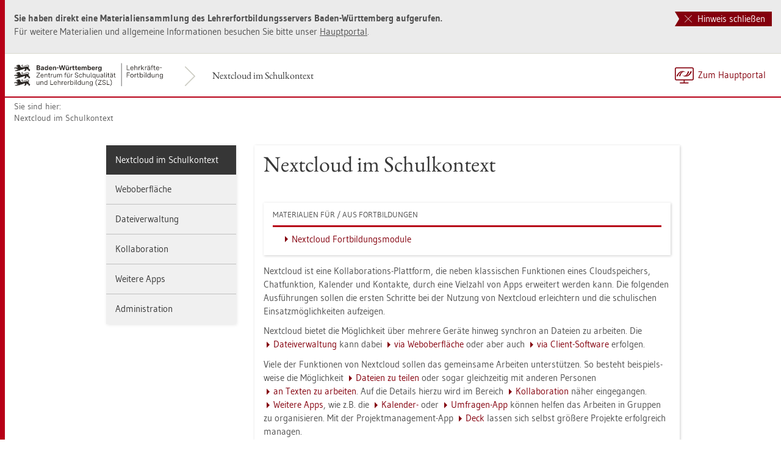

--- FILE ---
content_type: text/html
request_url: https://lehrerfortbildung-bw.de/st_digital/medienwerkstatt/internet/cloud/index.html
body_size: 5544
content:


  <!DOCTYPE html>
<html lang="de">
    <head>
        <meta http-equiv="X-UA-Compatible" content="IE=edge">
        <meta name="viewport" content="width=device-width, initial-scale=1">
<!-- Start der generierten Meta-Tags -->
<!-- Metatag Start -->
  <meta http-equiv="Content-Type" content="text/html; charset=utf-8" />
  <meta name="keywords" content="Nextcloud, Schule, Kollaboration, Apps" />
  <meta name="robots" content="index,follow" />
  <meta name="DC.Title" content="Nextcloud im Schulkontext" />
  <meta name="DC.Date" content="2023-05-18" />
  <meta name="DC.Format" content="(SCHEME=IMT) text/html" />
  <meta name="DC.Identifier" content="https://lehrerfortbildung-bw.de/st_digital/medienwerkstatt/internet/cloud/index.html" />
  <meta name="DC.Language" scheme="ISO639-1" content="de" />
  <meta name="DC.Language" content="(Scheme=Freetext) deutsch" />
  <meta name="DC.Language" content="(Scheme=Z39.53) GER" />
  <link rel="alternate" type="application/atom+xml" title="Aktuelle News des LFB-Servers" href="/information/rss/rss.xml" />
  <!-- Metatags Ende -->

<!-- Ende der generierten Meta-Tags -->

        <title>Nextcloud im Schulkontext</title>  
                                               
        <link rel="shortcut icon" type="image/png" href="/pix/favicon-bw.ico" />

        <link href="/css/reset.css" rel="stylesheet">
        <link href="/css/bootstrap.min.css" rel="stylesheet">   
        <link href="/slick/slick.css" rel="stylesheet">
        <link href="/fonts/ss-gizmo.css" rel="stylesheet">
        <link href="/css/iconfonts.css" rel="stylesheet">
        <link href="/flag-icons/css/flag-icon.min.css" rel="stylesheet">
        <link href="/css/main.css" rel="stylesheet">
        <link href="/css/lfb-custom.css" rel="stylesheet">
        <!--[if lt IE 9]>
            <script src="/js/html5shiv.min.js"></script>
            <script src="/js/respond.min.js"></script>
        <![endif]-->

        <script src="/js/jquery.min.js"></script>
        <script src="/js/jquery-migrate.min.js"></script>
        <script src="/js/jquery.cookie.min.js"></script>
        <script src="/js/bootstrap.min.js"></script>
        <script src="/slick/slick.min.js"></script>
        <script src="/js/bootstrap-hover-dropdown.min.js"></script>
        <script src="/js/Hyphenator_Loader.js"></script>
        <script src="/js/lfb-custom.js"></script>
        <script type="text/javascript">
            Hyphenator_Loader.init(
                {
                    "de": "Bananenschalen"
                },
                "/js/Hyphenator.js"
            );
            $(document).ready(function(){
              $('.panel-collapse').on('shown.bs.collapse', function (e) {
                  var $panel = $(this).closest('.panel');
                  $('html,body').animate({
                      scrollTop: $panel.offset().top
                  }, 500); 
              });
            });
        </script>
        <!--[if lte IE 9]>
            <script src="/js/placeholder-fix.js"></script>
        <![endif]-->
        <script src="/js/main.js"></script>

    </head>
    <body class="hyphenate page-container">
<!--htdig_noindex-->
        <a accesskey="0" class="sr-only sr-only-focusable" href="#mainNavigationContainer">Zur Hauptnavigation springen [Alt]+[0]</a>
        <a accesskey="1" class="sr-only sr-only-focusable" href="#contentMainInner">Zum Seiteninhalt springen [Alt]+[1]</a> 
        <div id="pageContainer">
            <div id="page">
                <div id="headerContainer">
                    <div id="header">
                        <div class="navbar navbar-default">
                            <div class="navbarInner">
                                <div id="serviceNavigationContainer">
                                    <ul id="serviceNavigation" class="nav">
                                        <li>
                                            <a href="javascript:zumHauptportal()" class="portal-link"><span>Zum Hauptportal</span></a>
                                            <a href="javascript:window.open('','_self').close()" class="container-close-link"><span>Schlie&szlig;en</span></a>
                                        </li>
                                        <!-- <li class="hidden-xs hidden-sm">
                                            <a href="#" class="dropdown-toggle" data-toggle="dropdown" role="button" aria-expanded="false"><i class="flag-icon-de flag-icon"></i>Deutsch<i class="icon-caret-down"></i></a>
                                            <ul class="dropdown-menu">
                                                <li>
                                                    <a href="#"><i class="flag-icon-de flag-icon"></i>Deutsch</a>
                                                </li>
                                                <li>
                                                    <a href="#"><i class="flag-icon-gb flag-icon"></i>Englisch</a>
                                                </li>
                                                <li>
                                                    <a href="#"><i class="flag-icon-fr flag-icon"></i>Franz&ouml;sisch</a>
                                                </li>
                                            </ul>
                                        </li> -->
                                    </ul>
                                </div>
                                <div class="containerTitleOuterContainer">
                                    <div class="navbarBrandContainer">
                                        <a class="navbar-brand" href="/st_digital/medienwerkstatt/internet/cloud/">   
                                            <!-- <img src="/img/logo_container.png" class="img-responsive center-block" alt="Logo"> -->
                                            <img src="/img/BaWue_ZSL_Logo_rgb_pos_LFBS-Zusatz-2zeilig.svg" class="img-responsive center-block" alt="Logo Zentrum für Schulqualität und Lehrerbildung (ZSL), Bereich Lehrkräfte-Fortbildung in Baden-Württemberg">
                                        </a>
                                    </div>
                                    <div class="containerTitleContainer">
                                        <a href="/st_digital/medienwerkstatt/internet/cloud/" class="containerTitle">
                                            Nextcloud im Schulkontext
                                        </a>
                                    </div>
                                </div>
                                <div class="clearfix"></div>
                            </div>
                        </div>
                        <div id="mainNavigationContainer" class="clearfix navbar-default navbar hidden-lg hidden-md">
<ul class="mainNavigationMobile navbar-nav nav">
    <!-- Mobiles-Menue fuer Materialien Container -->
    <li class="dropdown">
        <a href="#" class="dropdown-toggle h4 navbar-toggle" data-toggle="dropdown" role="button" aria-expanded="false">
            <span class="icon-bars">
                <span class="icon-bar"></span>
                <span class="icon-bar"></span>
                <span class="icon-bar"></span>
            </span>
            <span  class="icon-close pull-left"></span>
            Nextcloud im Schulkontext
        </a>
        <span class="dropdown-menu">
            <ul class="level1">
                <li class="active"><a href="/st_digital/medienwerkstatt/internet/cloud/index.html" class="h4">Nextcloud im Schulkontext</a></li>
                <li><a href="/st_digital/medienwerkstatt/internet/cloud/1_weboberflaeche/" class="h4">Weboberfläche</a></li>
                <li class="hasSub">
                    <a href="#" class="h4">Dateiverwaltung<i class="icon-caret-right pull-right"></i></a>
                    <ul class="level2">
                        <li class="backLinkContainer"><a href="#" class="h4 back-link">Zur&uuml;ck</a></li>
                        <li><a href="/st_digital/medienwerkstatt/internet/cloud/2_dateiverwaltung/" class="h4 mobileNavigationHead">Dateiverwaltung</a></li>
                        <li><a href="/st_digital/medienwerkstatt/internet/cloud/2_dateiverwaltung/via_weboberflaeche/">via Weboberfläche</a></li>
                        <li><a href="/st_digital/medienwerkstatt/internet/cloud/2_dateiverwaltung/via_client/">via Client</a></li>
                    </ul>
                </li>
                <li class="hasSub">
                    <a href="#" class="h4">Kollaboration<i class="icon-caret-right pull-right"></i></a>
                    <ul class="level2">
                        <li class="backLinkContainer"><a href="#" class="h4 back-link">Zur&uuml;ck</a></li>
                        <li><a href="/st_digital/medienwerkstatt/internet/cloud/3_kollaboration/" class="h4 mobileNavigationHead">Kollaboration</a></li>
                        <li><a href="/st_digital/medienwerkstatt/internet/cloud/3_kollaboration/freigaben_erstellen">Freigaben erstellen</a></li>
                        <li><a href="/st_digital/medienwerkstatt/internet/cloud/3_kollaboration/kreise_einrichten">Kreise einrichten</a></li>
                        <li><a href="/st_digital/medienwerkstatt/internet/cloud/3_kollaboration/texte_bearbeiten">Texte bearbeiten</a></li>
                    </ul>
                </li>
                <li class="hasSub">
                    <a href="#" class="h4">Weitere Apps<i class="icon-caret-right pull-right"></i></a>
                    <ul class="level2">
                        <li class="backLinkContainer"><a href="#" class="h4 back-link">Zur&uuml;ck</a></li>
                        <li><a href="/st_digital/medienwerkstatt/internet/cloud/4_weitere_apps/" class="h4 mobileNavigationHead">Weitere Apps</a></li>
                        <li><a href="/st_digital/medienwerkstatt/internet/cloud/4_weitere_apps/kalender">Kalender</a></li>
                        <li><a href="/st_digital/medienwerkstatt/internet/cloud/4_weitere_apps/formulare">Formulare</a></li>
                        <li><a href="/st_digital/medienwerkstatt/internet/cloud/4_weitere_apps/umfragen">Umfragen</a></li>
                        <li><a href="/st_digital/medienwerkstatt/internet/cloud/4_weitere_apps/termine">Termine</a></li>
                        <li><a href="/st_digital/medienwerkstatt/internet/cloud/4_weitere_apps/deck">Deck</a></li>
                    </ul>
                </li>
                <li class="hasSub">
                    <a href="#" class="h4">Administration<i class="icon-caret-right pull-right"></i></a>
                    <ul class="level2">
                        <li class="backLinkContainer"><a href="#" class="h4 back-link">Zur&uuml;ck</a></li>
                        <li><a href="/st_digital/medienwerkstatt/internet/cloud/5_administration/" class="h4 mobileNavigationHead">Administration</a></li>
                        <li><a href="/st_digital/medienwerkstatt/internet/cloud/5_administration/installation_und_hosting">Installation und Hosting</a></li>
                        <li><a href="/st_digital/medienwerkstatt/internet/cloud/5_administration/anbindung_online_office">Anbindung Online-Office</a></li>
                    </ul>
                </li>
            </ul>
        </span>
    </li>
</ul>

                        </div>
                    </div>  
                </div> 
                <div id="breadcrumbContainer">   
                    <span class="breadcrumbHint pull-left">Sie sind hier:</span>
<!-- Brotkrumen-Start -->
<ol class="breadcrumb">
  <li><a href="/st_digital/medienwerkstatt/internet/cloud/">Nextcloud im Schulkontext</a></li>
</ol>
<!-- Brotkrumen-Ende -->
                </div>   
                <div id="contentContainer" class="container-fluid">
                    <div id="content">   
                        <div id="contentMainContainer">
                            <a name="seitenanfang"></a>
                            <div id="contentMain">
                                <div class="row">
                                    <div class="sidebarContainer col-md-3 col-xs-12">
                                        <div class="sidebar">
                                            <div class="boxContainer">
                                                <div id="sidebarNavigationContainer" class="box hidden-sm hidden-xs">
<!-- Start der sidebarNavigation -->
<!--/htdig_noindex-->
<ul id="sidebarNavigation" class="level1 nav">
  <li class="active">
     <a href="/st_digital/medienwerkstatt/internet/cloud/index.html">Nextcloud im Schulkontext</a>
     <ul class="level2 nav bg-info">
       <li class="hasSub"><a href="/st_digital/medienwerkstatt/internet/cloud/1_weboberflaeche/">Weboberfläche</a></li>
       <li class="hasSub"><a href="/st_digital/medienwerkstatt/internet/cloud/2_dateiverwaltung/">Dateiverwaltung</a></li>
       <li class="hasSub"><a href="/st_digital/medienwerkstatt/internet/cloud/3_kollaboration/">Kollaboration</a></li>
       <li class="hasSub"><a href="/st_digital/medienwerkstatt/internet/cloud/4_weitere_apps/">Weitere Apps</a></li>
       <li class="hasSub"><a href="/st_digital/medienwerkstatt/internet/cloud/5_administration/">Administration</a></li>
     </ul>
  </li>
</ul>

<!-- Ende sidebarNavigation -->
                                                </div>
                                            </div>
                                        </div>      
                                    </div>
                                    <div class="col-md-9 col-xs-12" id="contentMainInner">
                                        <div class="boxContainer">
                                            <div class="bg-white box clearfix">
                                                <div class="col-xs-12">
                                                  <h1>Nextcloud im Schulkontext</h1>
<!-- Start Seiteninhalt -->

  <!-- box start -->
  <div class="boxContainer">
    <div class="news bg-white box clearfix">
      <div class="col-xs-12">
        <h5 class="underlinedBoxHeadline">Materialien f&uuml;r / aus
          Fortbildungen</h5>
        <ul class="linkList">
          <li><a href="../../../nextcloud" class="intern"
              target="_blank">Nextcloud Fortbildungsmodule</a></li>
        </ul>
      </div>
    </div>
  </div>
  <!-- box end -->
  <p>Nextcloud ist eine Kollaborations-Plattform, die neben klassischen
    Funktionen eines Cloudspeichers, Chatfunktion, Kalender und Kontakte,
    durch eine Vielzahl von Apps erweitert werden kann. Die folgenden
    Ausführungen sollen die ersten Schritte bei der Nutzung von Nextcloud
    erleichtern und die schulischen Einsatzmöglichkeiten
    aufzeigen.
  </p>
  <p>Nextcloud bietet die Möglichkeit über mehrere Geräte hinweg synchron an
    Dateien zu arbeiten. Die <a href="./2_dateiverwaltung"
      class="intern"><span>Dateiverwaltung</span></a> kann dabei <a
      href="./2_dateiverwaltung/via_weboberflaeche" class="intern"><span>via
        Weboberfläche</span></a> oder
    aber auch <a href="./2_dateiverwaltung/via_client" class="intern"><span>via
        Client-Software</span></a> erfolgen.</p>
  <p>Viele der Funktionen von Nextcloud sollen das
    gemeinsame Arbeiten unterstützen. So besteht beispielsweise die
    Möglichkeit <a href="./3_kollaboration/freigaben_erstellen"
      class="intern"><span>Dateien zu teilen</span></a> oder sogar gleichzeitig
    mit anderen Personen
    <a href="./3_kollaboration/texte_bearbeiten" class="intern"><span>an
        Texten zu arbeiten</span></a>. Auf die Details hierzu wird im Bereich <a
      href="./3_kollaboration" class="intern"><span>Kollaboration</span></a>
    näher eingegangen. <a href="./4_weitere_apps" class="intern"><span>Weitere
        Apps</span></a>, wie z.B. die <a href="./4_weitere_apps/kalender"
      class="intern"><span>Kalender-</span></a> oder <a
      href="./4_weitere_apps/umfragen"
      class="intern"><span>Umfragen-App</span></a>
    können helfen das Arbeiten in Gruppen zu organisieren. Mit der
    Projektmanagement-App <a href="./4_weitere_apps/deck"
      class="intern"><span>Deck</span></a> lassen sich selbst größere Projekte
    erfolgreich managen.
  </p>
  <p>Die folgende Abbildung soll einen kleinen Ausblick auf die <a
      href="./1_weboberflaeche" class="intern"><span>Weboberfläche</span></a>
    von Nextcloud geben, auf die im nächsten Bereich näher eingegangen wird.
    Beispielhaft wird hier die
    Dateiverwaltung gezeigt. Über die obere Leiste lassen sich
    die weiteren installierten Apps ansteuern.
  </p>
  <!-- bildbox -->
  <div class="fullWidthImageContainer">
    <img src="nc_startseite.png"
      class="img-responsive center-block lfbBereichRahmenSchatten"
      alt="Nextcloud Weboberfläche" />
    <p class="caption small text-right">Bildschirmfoto: Nextcloud Weboberfläche
      von Nextcloud GmbH
      [<a href="https://creativecommons.org/licenses/by-sa/4.0"
        target="_blank">CC
        BY-SA 4.0</a>]</p>
  </div>
  <!-- ende bildbox -->

  <p>Da es sich bei Nextcloud um <a
      href="https://de.wikipedia.org/wiki/Freie_Software" target="_blank"
      class="extern"><span>freie Software</span></a> handelt, kann man sie auf
    dem
    eigenen bzw. gemieteten Server installieren und hat die volle Kontrolle über
    die Nutzerdaten. Alternativ hierzu bieten einige deutsche Hoster auch
    sogenannte
    "Managed Nextclouds" an, bei denen die Installation und die Durchführung von
    Updates für einen übernommen werden. Genauere Informationen hierzu finden
    sich im Bereich <a href="./5_administration"
      class="intern"><span>Administration</span></a>.
  <p>Informationen zu den rechtlichen Voraussetzungen der Nutzung von
    Clouddiensten finden Sie bei uns auf dem Server im Bereich <a
      href="https://lehrerfortbildung-bw.de/st_recht/" class="intern"
      target="_blank"><span>Urheberrecht und Datenschutz</span></a>.</p>
  </p>
  <p>Weiter zu <a href="./1_weboberflaeche"
      class="intern"><span>Weboberfläche</span></a>
  </p>

<!--htdig_noindex-->
<!-- Ende Seiteninhalt -->
                                                </div>
                                            </div>
                                        </div>
                                    </div>
                                </div>
                            </div>
                        </div>
                    </div>
                </div> 
                <div class="modal fade" id="imageModal" aria-hidden="false">
                    <div class="modal-dialog">
                        <div class="modal-content">
                            <div class="modal-header clearfix">
                                <button type="button" class="close" data-dismiss="modal"><i class="icon-close"></i></button>
                            </div>
                            <div class="modal-body">
                                
                            </div>
                        </div>
                    </div>
                </div>  
                <div id="footerContainer" class="bg-info">
                    <div id="footer">
                        <div id="bottomfooterContainer" class="bg-primary"> 
                            <div id="bottomfooter" class="container-fluid clearfix">
                                <div id="bottomfooterInnerContainer">
                                    <div id="metaNavigationContainer" class="pull-right">
                                        <ul id="metaNavigation" class="nav nav-pills">
                                            <li class="hidden-xs">
                                                <a href="javascript:window.print()">Drucken</a>
                                            </li>
                                            <!-- <li>
                                                <a href="#">PDF-Version</a>
                                            </li> -->
                                            <li>
                                                <!-- <a href="#footerContentModal" data-toggle="modal" data-url="/datenschutz/">Datenschutz</a> -->
                                                <a href="/datenschutz/" target="_blank">Datenschutz</a>
                                            </li>
                                            <li>
                                                <!-- <a href="#footerContentModal" data-toggle="modal" data-url="/impressum/">Impressum</a> -->
                                                <a href="/impressum/" target="_blank">Impressum</a>
                                            </li>
                                            <li class="hidden-xs hidden-sm">
                                                <a href="#footerContentModal" data-toggle="modal" data-url="/impressum/copyright/ccbysa.html"><i class="icon-CC"></i><span class="sr-only">Copyright</span></a>
                                            </li>
                                            <li class="hidden-xs hidden-sm">
                                                <!-- <a href="#"><i class="lnr lnr-envelope"></i>E-Mail an Seitenbetreuung</a> -->
                                                <script type="text/javascript" ><!--//--><![CDATA[//><!--
showMailInFooter("[base64]", '<i class="lnr lnr-envelope"></i>E-Mail an Seitenbetreuung', "", "", "");
//--><!]]></script>

                                            </li>
                                        </ul>
                                    </div> 
                                    <div id="toTopContainer" class="pull-left text-center">
                                        <a href="#" class="toTop-link">Zum Seitenanfang<i class="icon-caret-up"></i></a>
                                    </div>
                                    <div class="clearfix"></div>
                                    <ul id="footerServiceNavigation" class="list-inline hidden-lg hidden-md visible-sm-block visible-xs-block"><!-- 
                                        <li class="dropup language">
                                            <a href="#" class="dropdown-toggle" data-toggle="dropdown" role="button" aria-expanded="false"><i class="flag-icon-de flag-icon"></i>Deutsch<i class="icon-caret-up"></i></a>
                                            <ul class="dropdown-menu">
                                                <li>
                                                    <a href="#"><i class="flag-icon-de flag-icon"></i>Deutsch</a>
                                                </li>
                                                <li>
                                                    <a href="#"><i class="flag-icon-gb flag-icon"></i>Englisch</a>
                                                </li>
                                                <li>
                                                    <a href="#"><i class="flag-icon-fr flag-icon"></i>Franz&ouml;sisch</a>
                                                </li>
                                            </ul>
                                        </li> -->
                                        <li class="pull-right">
                                            <!-- <a href="#"><i class="lnr lnr-envelope"></i>E-Mail an Seitenbetreuung</a> -->
                                            <script type="text/javascript" ><!--//--><![CDATA[//><!--
showMailInFooter("[base64]", '<i class="lnr lnr-envelope"></i>E-Mail an Seitenbetreuung', "", "", "");
//--><!]]></script>

                                        </li>
                                        <li class="pull-right">
                                            <a href="/impressum/copyright/ccbysa.html"><i class="icon-CC"></i><span class="sr-only">Copyright</span></a>
                                        </li>
                                    </ul>
                                </div>
                            </div>  
                        </div>
                    </div>  
                </div>
                <div class="modal fade" id="footerContentModal" aria-hidden="false">
                    <div class="modal-dialog">
                        <div class="modal-content">
                            <div class="modal-header clearfix">
                                <button type="button" class="close" data-dismiss="modal"><i class="icon-close"></i></button>
                            </div>
                            <div class="modal-body clearfix">
                                
                            </div>
                        </div>
                    </div>
                </div>  
            </div>
        </div>

      <!-- Matomo -->
<script type="text/javascript">
  var _paq = window._paq || [];
  /* tracker methods like "setCustomDimension" should be called before "trackPageView" */
  _paq.push(["disableCookies"]);
  _paq.push(['trackPageView']);
  _paq.push(['enableLinkTracking']);
  (function() {
    var u="https://lehrerfortbildung-bw.de/piwik/";
    _paq.push(['setTrackerUrl', u+'matomo.php']);
    _paq.push(['setSiteId', '1']);
    var d=document, g=d.createElement('script'), s=d.getElementsByTagName('script')[0];
    g.type='text/javascript'; g.async=true; g.defer=true; g.src=u+'matomo.js'; s.parentNode.insertBefore(g,s);
  })();
</script>
<!-- End Matomo Code -->


    </body>
</html>





